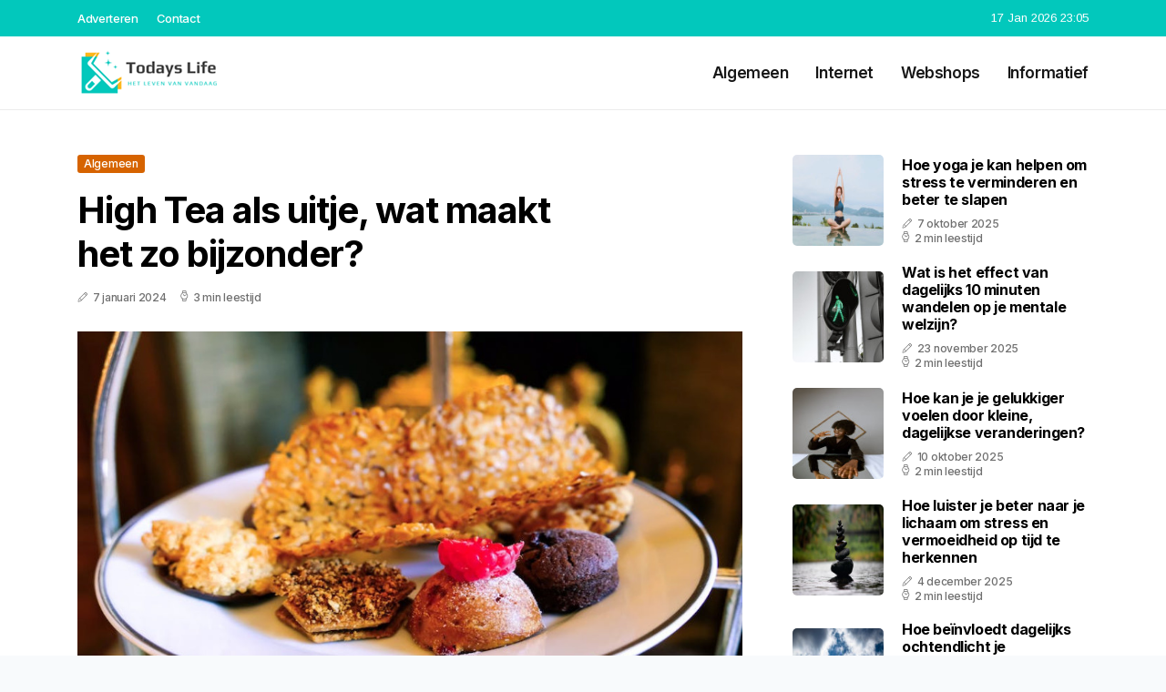

--- FILE ---
content_type: text/html; charset=UTF-8
request_url: https://www.todayslife.nl/high-tea-als-uitje-wat-maakt-het-zo-bijzonder
body_size: 6006
content:
<!doctype html>
<html lang="nl">

<head>
  <meta charset="utf-8">
  <meta name="viewport" content="width=device-width, initial-scale=1">


  
  <!-- CSRF Token -->
  <meta name="csrf-token" content="wH4VRAwiexkmHD1rwg8JBygQTrdJgiJFyUMvm1YT">
  <meta name="description" content="Alles over het leven vandaag de dag. Wacht niet tot morgen, geniet van vandaag. Bekijk dagelijks onze lifestyle blogs.">
  <link rel='shortcut icon' type='image/x-icon'
    href="/media/favicons/todayslife.nl.ico" />

  <title>    High Tea als uitje, wat maakt het zo bijzonder? - Todayslife.nl
</title>
</head>

<body class="mobile_nav_class jl-has-sidebar">
  <!-- Styles -->
  <link href="https://www.todayslife.nl/css/app.css" rel="stylesheet">

  <div class="options_layout_wrapper jl_clear_at jl_radius jl_none_box_styles jl_border_radiuss jl_en_day_night">
    <div class="options_layout_container full_layout_enable_front">
      <header
        class="header-wraper jl_header_magazine_style two_header_top_style header_layout_style3_custom jl_cus_top_share">
        <div class="header_top_bar_wrapper" style="background: #02c8bc">
          <div class="container">
            <div class="row">
              <div class="col-md-12">
                <div class="menu-primary-container navigation_wrapper">
                  <ul id="jl_top_menu" class="jl_main_menu">
                    <li class="menu-item menu-item-4279"> <a href="https://www.todayslife.nl/adverteren">Adverteren<span
                          class="border-menu"></span></a>
                    </li>
                    <li class="menu-item menu-item-4275"> <a href="https://www.todayslife.nl/contact">Contact<span
                          class="border-menu"></span></a>
                    </li>
                  </ul>
                </div>
                <div class="jl_top_cus_social">
                  <div class="menu_mobile_share_wrapper"> <span
                      class="jl_hfollow">17 Jan 2026 23:05</span>
                  </div>
                </div>
              </div>
            </div>
          </div>
        </div>
        <!-- Start Main menu -->
        <div class="jl_blank_nav"></div>
        <div id="menu_wrapper" class="menu_wrapper jl_menu_sticky jl_stick">
          <div class="container">
            <div class="row">
              <div class="main_menu col-md-12">
                <div class="logo_small_wrapper_table">
                  <div class="logo_small_wrapper">
                    <!-- begin logo -->
                    <a class="logo_link" href="https://www.todayslife.nl">
                      <img class="jl_logo_n" src="https://www.todayslife.nl/media/logos/todayslife.png" alt="Todayslife.nl" />
                      <img class="jl_logo_w" src="https://www.todayslife.nl/media/logos/todayslife.png" alt="Todayslife.nl" />
                    </a>
                    <!-- end logo -->
                  </div>
                </div>
                <div class="search_header_menu jl_nav_mobile">
                  <div class="menu_mobile_icons d-block d-lg-none">
                    <div class="jlm_w"><span class="jlma"></span><span class="jlmb"></span><span
                        class="jlmc"></span>
                    </div>
                  </div>
                </div>
                <div class="menu-primary-container navigation_wrapper jl_cus_share_mnu">
                  <ul id="mainmenu" class="jl_main_menu">
                                          <li class="menu-item">
                        <a href="https://www.todayslife.nl/categorie/algemeen">Algemeen
                          <span class="border-menu"></span>
                        </a>
                      </li>
                                          <li class="menu-item">
                        <a href="https://www.todayslife.nl/categorie/internet">Internet
                          <span class="border-menu"></span>
                        </a>
                      </li>
                                          <li class="menu-item">
                        <a href="https://www.todayslife.nl/categorie/webshops">Webshops
                          <span class="border-menu"></span>
                        </a>
                      </li>
                                          <li class="menu-item">
                        <a href="https://www.todayslife.nl/categorie/informatief">Informatief
                          <span class="border-menu"></span>
                        </a>
                      </li>
                                      </ul>
                </div>
              </div>
            </div>
          </div>
        </div>
      </header>

      <div id="content_nav" class="jl_mobile_nav_wrapper">
        <div id="nav" class="jl_mobile_nav_inner">
          <div class="menu_mobile_icons mobile_close_icons closed_menu">
            <span class="jl_close_wapper">
              <span class="jl_close_1"></span>
              <span class="jl_close_2"></span>
            </span>
          </div>
          <ul id="mobile_menu_slide" class="menu_moble_slide">
            <li class="menu-item"> <a href="https://www.todayslife.nl">Home
                <span class="border-menu"></span></a>
            </li>
                          <li class="menu-item">
                <a href="https://www.todayslife.nl/categorie/algemeen">Algemeen
                  <span class="border-menu"></span>
                </a>
              </li>
                          <li class="menu-item">
                <a href="https://www.todayslife.nl/categorie/internet">Internet
                  <span class="border-menu"></span>
                </a>
              </li>
                          <li class="menu-item">
                <a href="https://www.todayslife.nl/categorie/webshops">Webshops
                  <span class="border-menu"></span>
                </a>
              </li>
                          <li class="menu-item">
                <a href="https://www.todayslife.nl/categorie/informatief">Informatief
                  <span class="border-menu"></span>
                </a>
              </li>
                      </ul>
        </div>
      </div>
      <div class="mobile_menu_overlay"></div>
            <div class="jl_home_bw">
            <section id="content_main" class="clearfix jl_spost">
        <div class="container">
            <div class="row main_content">
                <div class="col-md-8 loop-large-post" id="content">
                    <div class="widget_container content_page">
                        <!-- start post -->
                        <div class="post-2970 post type-post status-publish format-gallery has-post-thumbnail hentry category-business tag-inspiration tag-morning tag-tip tag-tutorial post_format-post-format-gallery"
                            id="post-2970">
                            <div class="single_section_content box blog_large_post_style">
                                <div class="jl_single_style2">
                                    <div
                                        class="single_post_entry_content single_bellow_left_align jl_top_single_title jl_top_title_feature">
                                        <span class="meta-category-small single_meta_category"><a
                                                class="post-category-color-text page_1"
                                                href="https://www.todayslife.nl/categorie/algemeen">Algemeen</a></span>
                                        <h1 class="single_post_title_main">High Tea als uitje, wat maakt het zo bijzonder?</h1>
                                        <span class="jl_post_meta">
                                            <span class="post-date"><i
                                                    class="jli-pen"></i>7 januari 2024</span>
                                            <span class="post-read-time"><i
                                                    class="jli-watch-2"></i>3 min leestijd</span>
                                    </div>
                                    <div class="jl_slide_wrap_s jl_clear_at">
                                        <img src="https://www.todayslife.nl/images/1334132?width=1000&amp;height=650"
                                            class=" attachment-sprasa_slider_grid_small size-sprasa_slider_grid_small wp-post-image"
                                            alt="High Tea als uitje, wat maakt het zo bijzonder?" loading="lazy">
                                    </div>
                                </div>
                                <div class="post_content jl_content">
                                    <p>Een high tea is niet zomaar een maaltijd; het is een beleving, een sociale gebeurtenis die het beste van twee werelden combineert - heerlijke lekkernijen en gezellig samenzijn. Of je nu een vriendinnenuitje plant, een verjaardag viert, of gewoon zin hebt in een speciaal moment met dierbaren, een high tea biedt de ideale setting. Maar wat maakt een high tea nu precies zo'n leuk uitje?</p><h3>De sfeer en gezelligheid</h3><p>Een van de charmante aspecten van een high tea is de ontspannen sfeer. In tegenstelling tot formele diners, is een high tea informeel en gezellig. Het draait allemaal om samenkomen, genieten van elkaars gezelschap en het delen van heerlijke hapjes. Of je nu bij een chique theesalon zit of in de comfortabele setting van je eigen huis, een high tea zorgt altijd voor een warme en uitnodigende ambiance. Zoek jij een sfeervolle en unieke locatie om te genieten van een overheerlijke high tea? Zoek dan eens op <a target="_blank" href="https://www.hightea.nl/">Hightea.nl</a>. Daar vind je een overzicht van de leukste high tea locaties in elke stad van Nederland.</p><h3>Variatie in lekkernijen</h3><p>Een ander hoogtepunt van een high tea is de overvloed aan lekkernijen. Van hartige sandwiches en quiches tot zoete taartjes en scones met clotted cream, er is voor elk wat wils. Het is een ware smaakexplosie die de zintuigen prikkelt. Bovendien biedt de verscheidenheid aan smaken en texturen een culinaire ervaring die moeilijk te evenaren is. Een high tea is niet alleen een feest voor de mond, maar ook voor de ogen.</p><h3>Thee als verbindende factor</h3><p>Natuurlijk mag de thee niet vergeten worden. Het is niet alleen een verfrissend drankje, maar ook een sociaal bindmiddel. De keuze aan thee tijdens een high tea is vaak uitgebreid, variërend van klassieke zwarte thee tot aromatische kruideninfusies. Het proces van samen thee kiezen en delen versterkt de sociale banden en creëert gespreksstof. Het zorgt voor een ontspannen setting waarin gesprekken natuurlijk stromen.</p><h3>Creativiteit en personalisatie</h3><p>Een high tea biedt ook ruimte voor creativiteit en personalisatie. Of je nu zelf thuis een high tea organiseert of naar een speciale locatie gaat, er zijn talloze mogelijkheden om het evenement uniek te maken. Voeg persoonlijke favorieten toe aan het menu, kies een thema of decoreer de tafel op een bijzondere manier. Het zijn deze kleine details die een high tea transformeren van een gewone maaltijd naar een onvergetelijk uitje.</p><h3>Tips voor het perfecte high Tea uitje</h3><p>1. Kies een sfeervolle locatie: Als je besluit om buitenshuis van een high tea te genieten, zoek dan een locatie met een charmante ambiance. Een theesalon met een vintage inrichting of een schilderachtige tuin kan de ervaring nog specialer maken. Of je nu op zoek bent naar een <a target="_blank" href="https://www.hightea.nl/doetinchem/">high tea locatie in Doetinchem</a> of in Amsterdam: op het platform HighTea.nl vind je in elke stad de leukste locaties.</p><p>2. Experimenteer met theesmaken: Probeer verschillende theesoorten uit om de smaakpapillen te verrassen. Denk aan fruitinfusies, groene thee met jasmijn of zelfs ijsthee voor een zomers tintje.</p><p>3. DIY high tea thuis: Voor de creatievelingen onder ons is het organiseren van een high tea thuis een leuke uitdaging. Bak zelf scones, bereid fingerfood voor en zet een assortiment aan thee op tafel.</p><p>4. Verrassende elementen: Voeg verrassende elementen toe aan je high tea, zoals een live muzikant, een thee-expert die meer vertelt over de theevarianten, of zelfs een thematische dresscode.</p><p>Een high tea is meer dan alleen een maaltijd; het is een ervaring die de zintuigen prikkelt en sociale banden versterkt. Of je nu kiest voor een klassieke high tea in een chique salon of een creatieve thuiservaring, de combinatie van heerlijke lekkernijen, warme thee en goed gezelschap maakt het tot een onvergetelijk uitje. Dus, nodig je vrienden uit, kies je favoriete thee en geniet van het perfecte high tea uitje!</p>
                                </div>
                                <div class="clearfix"></div>
                                                                    <hr class="mt-5" />
                                    <div class="related-posts">
                                        <h4>Vergelijkbare artikelen</h4>
                                        <div class="single_related_post">
                                                                                            <div class="jl_m_right jl_m_list jl_m_img">
                                                    <div class="jl_m_right_w">
                                                        <div class="jl_m_right_img jl_radus_e">
                                                            <a href="https://www.todayslife.nl/waarom-knakken-je-gewrichten-en-is-dat-eigenlijk-ongezond">
                                                                <img width="500" height="350"
                                                                    src="https://www.todayslife.nl/images/8139067?width=500&amp;height=350"
                                                                    class="attachment-sprasa_slider_grid_small size-sprasa_slider_grid_small wp-post-image"
                                                                    alt="Waarom knakken je gewrichten en is dat eigenlijk ongezond?" loading="lazy">
                                                            </a>
                                                        </div>
                                                        <div class="jl_m_right_content"> <span class="jl_f_cat"><a
                                                                    class="post-category-color-text page_1"
                                                                    href="https://www.todayslife.nl/categorie/algemeen">Algemeen</a></span>
                                                            <h2 class="entry-title"><a
                                                                    href="https://www.todayslife.nl/waarom-knakken-je-gewrichten-en-is-dat-eigenlijk-ongezond">Waarom knakken je gewrichten en is dat eigenlijk ongezond?</a>
                                                            </h2>
                                                            <span class="jl_post_meta">
                                                                <span class="post-date"><i
                                                                        class="jli-pen"></i>17 augustus 2025</span>
                                                                <span class="post-read-time"><i
                                                                        class="jli-watch-2"></i>2 min
                                                                    leestijd</span>
                                                            </span>
                                                            <p>Wat gebeurt er als je gewrichten knakken?
Veel mensen kennen het wel: je draait met je nek of strekt...</p>
                                                        </div>
                                                    </div>
                                                </div>
                                                                                            <div class="jl_m_right jl_m_list jl_m_img">
                                                    <div class="jl_m_right_w">
                                                        <div class="jl_m_right_img jl_radus_e">
                                                            <a href="https://www.todayslife.nl/bordspellen-blijven-om-deze-redenen-altijd-populair">
                                                                <img width="500" height="350"
                                                                    src="https://www.todayslife.nl/images/776654?width=500&amp;height=350"
                                                                    class="attachment-sprasa_slider_grid_small size-sprasa_slider_grid_small wp-post-image"
                                                                    alt="Bordspellen blijven om deze redenen altijd populair" loading="lazy">
                                                            </a>
                                                        </div>
                                                        <div class="jl_m_right_content"> <span class="jl_f_cat"><a
                                                                    class="post-category-color-text page_1"
                                                                    href="https://www.todayslife.nl/categorie/algemeen">Algemeen</a></span>
                                                            <h2 class="entry-title"><a
                                                                    href="https://www.todayslife.nl/bordspellen-blijven-om-deze-redenen-altijd-populair">Bordspellen blijven om deze redenen altijd populair</a>
                                                            </h2>
                                                            <span class="jl_post_meta">
                                                                <span class="post-date"><i
                                                                        class="jli-pen"></i>26 november 2023</span>
                                                                <span class="post-read-time"><i
                                                                        class="jli-watch-2"></i>2 min
                                                                    leestijd</span>
                                                            </span>
                                                            <p>Bordspellen, al eeuwenlang een bron van vermaak en sociale interactie, hebben een unieke plaats in d...</p>
                                                        </div>
                                                    </div>
                                                </div>
                                                                                            <div class="jl_m_right jl_m_list jl_m_img">
                                                    <div class="jl_m_right_w">
                                                        <div class="jl_m_right_img jl_radus_e">
                                                            <a href="https://www.todayslife.nl/hoe-vind-je-de-balans-tussen-een-druk-leven-en-luisteren-naar-je-lichaam">
                                                                <img width="500" height="350"
                                                                    src="https://www.todayslife.nl/images/235990?width=500&amp;height=350"
                                                                    class="attachment-sprasa_slider_grid_small size-sprasa_slider_grid_small wp-post-image"
                                                                    alt="Hoe vind je de balans tussen een druk leven en luisteren naar je lichaam" loading="lazy">
                                                            </a>
                                                        </div>
                                                        <div class="jl_m_right_content"> <span class="jl_f_cat"><a
                                                                    class="post-category-color-text page_1"
                                                                    href="https://www.todayslife.nl/categorie/algemeen">Algemeen</a></span>
                                                            <h2 class="entry-title"><a
                                                                    href="https://www.todayslife.nl/hoe-vind-je-de-balans-tussen-een-druk-leven-en-luisteren-naar-je-lichaam">Hoe vind je de balans tussen een druk leven en luisteren naar je lichaam</a>
                                                            </h2>
                                                            <span class="jl_post_meta">
                                                                <span class="post-date"><i
                                                                        class="jli-pen"></i>12 december 2025</span>
                                                                <span class="post-read-time"><i
                                                                        class="jli-watch-2"></i>2 min
                                                                    leestijd</span>
                                                            </span>
                                                            <p>Waarom we onze grenzen zo vaak negerenIn een wereld waarin alles sneller lijkt te moeten, is het bij...</p>
                                                        </div>
                                                    </div>
                                                </div>
                                                                                    </div>
                                    </div>
                                                            </div>
                        </div>
                        <!-- end post -->
                        <div class="brack_space"></div>
                    </div>
                </div>
                <div class="col-md-4" id="sidebar">
                    <div class="jl_sidebar_w">
                        <div class="widget post_list_widget">
  <div class="widget_jl_wrapper">
    <div class="ettitle">
      <div class="widget-title">
              </div>
    </div>
    <div class="bt_post_widget">
            <div class="jl_m_right jl_sm_list jl_ml jl_clear_at">
        <div class="jl_m_right_w">
          <div class="jl_m_right_img jl_radus_e">
            <a href="https://www.todayslife.nl/hoe-yoga-je-kan-helpen-om-stress-te-verminderen-en-beter-te-slapen">
              <img width="120" height="120" src="https://www.todayslife.nl/images/460307?width=120&amp;height=120"
                class="attachment-sprasa_small_feature size-sprasa_small_feature wp-post-image" alt="Hoe yoga je kan helpen om stress te verminderen en beter te slapen" loading="lazy">
            </a>
          </div>
          <div class="jl_m_right_content">
            <h2 class="entry-title"><a href="https://www.todayslife.nl/hoe-yoga-je-kan-helpen-om-stress-te-verminderen-en-beter-te-slapen">Hoe yoga je kan helpen om stress te verminderen en beter te slapen</a></h2>
            <span class="jl_post_meta">
              <span class="post-date"><i class="jli-pen"></i>7 oktober 2025</span>
              <span class="post-read-time"><i class="jli-watch-2"></i>2 min leestijd</span>
            </span>
          </div>
        </div>
      </div>
            <div class="jl_m_right jl_sm_list jl_ml jl_clear_at">
        <div class="jl_m_right_w">
          <div class="jl_m_right_img jl_radus_e">
            <a href="https://www.todayslife.nl/wat-is-het-effect-van-dagelijks-10-minuten-wandelen-op-je-mentale-welzijn">
              <img width="120" height="120" src="https://www.todayslife.nl/images/442584?width=120&amp;height=120"
                class="attachment-sprasa_small_feature size-sprasa_small_feature wp-post-image" alt="Wat is het effect van dagelijks 10 minuten wandelen op je mentale welzijn?" loading="lazy">
            </a>
          </div>
          <div class="jl_m_right_content">
            <h2 class="entry-title"><a href="https://www.todayslife.nl/wat-is-het-effect-van-dagelijks-10-minuten-wandelen-op-je-mentale-welzijn">Wat is het effect van dagelijks 10 minuten wandelen op je mentale welzijn?</a></h2>
            <span class="jl_post_meta">
              <span class="post-date"><i class="jli-pen"></i>23 november 2025</span>
              <span class="post-read-time"><i class="jli-watch-2"></i>2 min leestijd</span>
            </span>
          </div>
        </div>
      </div>
            <div class="jl_m_right jl_sm_list jl_ml jl_clear_at">
        <div class="jl_m_right_w">
          <div class="jl_m_right_img jl_radus_e">
            <a href="https://www.todayslife.nl/hoe-kan-je-je-gelukkiger-voelen-door-kleine-dagelijkse-veranderingen">
              <img width="120" height="120" src="https://www.todayslife.nl/images/5246525?width=120&amp;height=120"
                class="attachment-sprasa_small_feature size-sprasa_small_feature wp-post-image" alt="Hoe kan je je gelukkiger voelen door kleine, dagelijkse veranderingen?" loading="lazy">
            </a>
          </div>
          <div class="jl_m_right_content">
            <h2 class="entry-title"><a href="https://www.todayslife.nl/hoe-kan-je-je-gelukkiger-voelen-door-kleine-dagelijkse-veranderingen">Hoe kan je je gelukkiger voelen door kleine, dagelijkse veranderingen?</a></h2>
            <span class="jl_post_meta">
              <span class="post-date"><i class="jli-pen"></i>10 oktober 2025</span>
              <span class="post-read-time"><i class="jli-watch-2"></i>2 min leestijd</span>
            </span>
          </div>
        </div>
      </div>
            <div class="jl_m_right jl_sm_list jl_ml jl_clear_at">
        <div class="jl_m_right_w">
          <div class="jl_m_right_img jl_radus_e">
            <a href="https://www.todayslife.nl/hoe-luister-je-beter-naar-je-lichaam-om-stress-en-vermoeidheid-op-tijd-te-herkennen">
              <img width="120" height="120" src="https://www.todayslife.nl/images/312839?width=120&amp;height=120"
                class="attachment-sprasa_small_feature size-sprasa_small_feature wp-post-image" alt="Hoe luister je beter naar je lichaam om stress en vermoeidheid op tijd te herkennen" loading="lazy">
            </a>
          </div>
          <div class="jl_m_right_content">
            <h2 class="entry-title"><a href="https://www.todayslife.nl/hoe-luister-je-beter-naar-je-lichaam-om-stress-en-vermoeidheid-op-tijd-te-herkennen">Hoe luister je beter naar je lichaam om stress en vermoeidheid op tijd te herkennen</a></h2>
            <span class="jl_post_meta">
              <span class="post-date"><i class="jli-pen"></i>4 december 2025</span>
              <span class="post-read-time"><i class="jli-watch-2"></i>2 min leestijd</span>
            </span>
          </div>
        </div>
      </div>
            <div class="jl_m_right jl_sm_list jl_ml jl_clear_at">
        <div class="jl_m_right_w">
          <div class="jl_m_right_img jl_radus_e">
            <a href="https://www.todayslife.nl/hoe-beinvloedt-dagelijks-ochtendlicht-je-energieniveau-en-mentale-focus">
              <img width="120" height="120" src="https://www.todayslife.nl/images/296234?width=120&amp;height=120"
                class="attachment-sprasa_small_feature size-sprasa_small_feature wp-post-image" alt="Hoe beïnvloedt dagelijks ochtendlicht je energieniveau en mentale focus?" loading="lazy">
            </a>
          </div>
          <div class="jl_m_right_content">
            <h2 class="entry-title"><a href="https://www.todayslife.nl/hoe-beinvloedt-dagelijks-ochtendlicht-je-energieniveau-en-mentale-focus">Hoe beïnvloedt dagelijks ochtendlicht je energieniveau en mentale focus?</a></h2>
            <span class="jl_post_meta">
              <span class="post-date"><i class="jli-pen"></i>22 november 2025</span>
              <span class="post-read-time"><i class="jli-watch-2"></i>2 min leestijd</span>
            </span>
          </div>
        </div>
      </div>
          </div>
  </div>
</div>                    </div>
                </div>
            </div>
        </div>
    </section>
      </div>
      <!-- Start footer -->
      <footer id="footer-container" class="jl_footer_act enable_footer_columns_dark"
        style="background: #02c8bc; border-color: #02c8bc">
        <div class="footer-columns">
          <div class="container">
            <div class="row">
              <div class="col-md-4">
                <div id="sprasa_about_us_widget-2" class="widget jellywp_about_us_widget">
                  <div class="widget_jl_wrapper">
                    <div class="ettitle">
                      <div class="widget-title">
                        <h2 class="jl_title_c">Todayslife.nl</h2>
                      </div>
                    </div>
                    <div class="jellywp_about_us_widget_wrapper float-none">
                      <p class="float-none">Alles over het leven vandaag de dag. Wacht niet tot morgen, geniet van vandaag. Bekijk dagelijks onze lifestyle blogs.</p>
                    </div>
                    <div class="mt-2">
                      <a href="https://www.todayslife.nl/sitemap" class="font-weight-bold">Sitemap</a>
                      <a href="https://www.todayslife.nl/contact" class="font-weight-bold ml-3">Contact</a>
                    </div>
                  </div>
                </div>
              </div>
              <div class="col-md-4">
                <div id="sprasa_about_us_widget-2" class="widget jellywp_about_us_widget">
                  <div class="widget_jl_wrapper">
                    <div class="ettitle">
                      <div class="widget-title">
                        <h2 class="jl_title_c">Nieuwe artikelen</h2>
                      </div>
                    </div>
                    <div class="jellywp_about_us_widget_wrapper">
                      <div class="bt_post_widget">
                                                                          <div class="jl_m_right jl_sm_list jl_ml jl_clear_at">
                            <div class="jl_m_right_w">
                              <div class="jl_m_right_img jl_radus_e" style="flex: 0 0 65px;">
                                <a href="https://www.todayslife.nl/de-oorzaken-van-rusteloze-benen-en-wat-je-ertegen-kunt-doen">
                                  <img width="120" height="120"
                                    src="https://www.todayslife.nl/images/30428329?width=120&amp;height=120"
                                    class="attachment-sprasa_small_feature size-sprasa_small_feature wp-post-image"
                                    alt="De oorzaken van rusteloze benen en wat je ertegen kunt doen" loading="lazy">
                                </a>
                              </div>
                              <div class="jl_m_right_content">
                                <h2 class="entry-title"><a
                                    href="https://www.todayslife.nl/de-oorzaken-van-rusteloze-benen-en-wat-je-ertegen-kunt-doen">De oorzaken van rusteloze benen en wat je ertegen kunt doen</a></h2>
                                <span class="jl_post_meta">
                                  <span class="post-date text-white"><i
                                      class="jli-pen"></i>16 januari 2026</span>
                                </span>
                              </div>
                            </div>
                          </div>
                                                  <div class="jl_m_right jl_sm_list jl_ml jl_clear_at">
                            <div class="jl_m_right_w">
                              <div class="jl_m_right_img jl_radus_e" style="flex: 0 0 65px;">
                                <a href="https://www.todayslife.nl/ballonnen-of-taart-de-populairste-manieren-om-het-geslacht-te-onthullen">
                                  <img width="120" height="120"
                                    src="https://www.todayslife.nl/images/9215409?width=120&amp;height=120"
                                    class="attachment-sprasa_small_feature size-sprasa_small_feature wp-post-image"
                                    alt="Ballonnen of taart? De populairste manieren om het geslacht te onthullen" loading="lazy">
                                </a>
                              </div>
                              <div class="jl_m_right_content">
                                <h2 class="entry-title"><a
                                    href="https://www.todayslife.nl/ballonnen-of-taart-de-populairste-manieren-om-het-geslacht-te-onthullen">Ballonnen of taart? De populairste manieren om het geslacht te onthullen</a></h2>
                                <span class="jl_post_meta">
                                  <span class="post-date text-white"><i
                                      class="jli-pen"></i>15 januari 2026</span>
                                </span>
                              </div>
                            </div>
                          </div>
                                                  <div class="jl_m_right jl_sm_list jl_ml jl_clear_at">
                            <div class="jl_m_right_w">
                              <div class="jl_m_right_img jl_radus_e" style="flex: 0 0 65px;">
                                <a href="https://www.todayslife.nl/wat-doet-cafeine-precies-met-je-hersenen-en-concentratie">
                                  <img width="120" height="120"
                                    src="https://www.todayslife.nl/images/1752806?width=120&amp;height=120"
                                    class="attachment-sprasa_small_feature size-sprasa_small_feature wp-post-image"
                                    alt="Wat doet cafeïne precies met je hersenen en concentratie" loading="lazy">
                                </a>
                              </div>
                              <div class="jl_m_right_content">
                                <h2 class="entry-title"><a
                                    href="https://www.todayslife.nl/wat-doet-cafeine-precies-met-je-hersenen-en-concentratie">Wat doet cafeïne precies met je hersenen en concentratie</a></h2>
                                <span class="jl_post_meta">
                                  <span class="post-date text-white"><i
                                      class="jli-pen"></i>14 januari 2026</span>
                                </span>
                              </div>
                            </div>
                          </div>
                                              </div>
                    </div>
                  </div>
                </div>
              </div>
              <div class="col-md-4">
                <div id="sprasa_about_us_widget-2" class="widget jellywp_about_us_widget">
                  <div class="widget_jl_wrapper">
                    <div class="ettitle">
                      <div class="widget-title">
                        <h2 class="jl_title_c">Categorieën</h2>
                      </div>
                    </div>
                    <div class="wrapper_category_image">
                      <div class="category_image_wrapper_main">
                                                                          <div class="jl_cat_img_w w-100">
                            <div class="jl_cat_img_c"><a class="category_image_link"
                                href="https://www.todayslife.nl/categorie/webshops"></a>
                              <div
                                class="category_image_bg_image jl_f_img_bg post-category-color-text page_3">
                              </div>
                              <span class="jl_cm_overlay">
                                <span class="jl_cm_name">Webshops</span>
                                <span class="jl_cm_count">37 Artikelen</span>
                              </span>
                            </div>
                          </div>
                                                  <div class="jl_cat_img_w w-100">
                            <div class="jl_cat_img_c"><a class="category_image_link"
                                href="https://www.todayslife.nl/categorie/algemeen"></a>
                              <div
                                class="category_image_bg_image jl_f_img_bg post-category-color-text page_1">
                              </div>
                              <span class="jl_cm_overlay">
                                <span class="jl_cm_name">Algemeen</span>
                                <span class="jl_cm_count">311 Artikelen</span>
                              </span>
                            </div>
                          </div>
                                                  <div class="jl_cat_img_w w-100">
                            <div class="jl_cat_img_c"><a class="category_image_link"
                                href="https://www.todayslife.nl/categorie/informatief"></a>
                              <div
                                class="category_image_bg_image jl_f_img_bg post-category-color-text page_4">
                              </div>
                              <span class="jl_cm_overlay">
                                <span class="jl_cm_name">Informatief</span>
                                <span class="jl_cm_count">206 Artikelen</span>
                              </span>
                            </div>
                          </div>
                                              </div>
                    </div>
                  </div>
                </div>
              </div>
            </div>
          </div>
        </div>
      </footer>
      <!-- End footer -->
      <div id="go-top"> <a href="#go-top"><i class="jli-up-chevron"></i></a>
      </div>
    </div>
  </div>

  <!-- Scripts -->
  <script src="https://www.todayslife.nl/js/app.js" defer></script>
  <script src="https://www.google.com/recaptcha/api.js"></script>
  </body>

</html>
